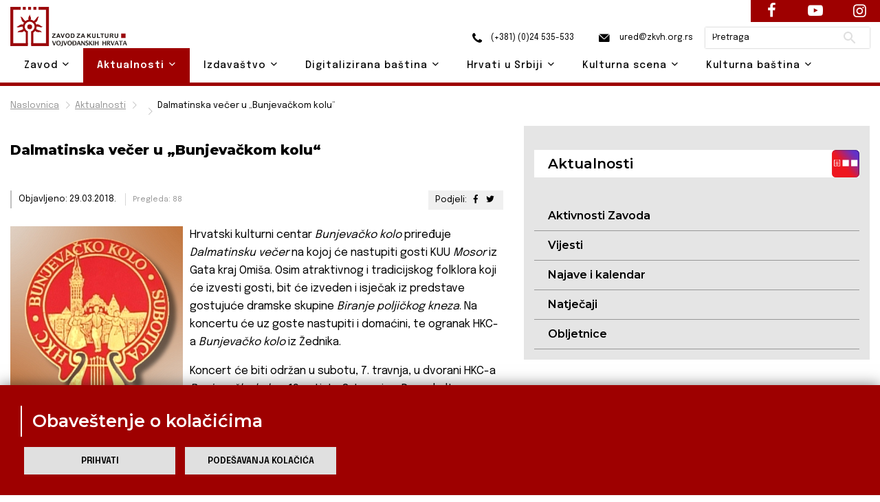

--- FILE ---
content_type: text/html; charset=UTF-8
request_url: https://zkvh.org.rs/aktualnosti-post/default/dalmatinska-vecer-u-bunjevackom-kolu
body_size: 10782
content:
<!DOCTYPE html>
<html lang="en">
    <head>

        <!-- Google tag (gtag.js) -->
        <script async src="https://www.googletagmanager.com/gtag/js?id=G-L8KRNWVJ4V"></script>
        <script>
            window.dataLayer = window.dataLayer || [];
            function gtag(){dataLayer.push(arguments);}
            gtag('js', new Date());

            gtag('config', 'G-L8KRNWVJ4V');
        </script>

        <base href="https://zkvh.org.rs/" />

        <!-- Basic Page Needs
        ================================================== -->
        <meta charset="utf-8">
                        <title>Dalmatinska večer u „Bunjevačkom kolu“ | Zavod za kulturu vojvođanskih Hrvata</title>

        <!-- Mobile Specific Metas
        ================================================== -->
        <meta http-equiv="X-UA-Compatible" content="IE=edge">
                        <meta name="description" content="Dalmatinska večer u „Bunjevačkom kolu“ | Zavod za kulturu vojvođanskih Hrvata">
        <meta name="viewport" content="width=device-width, initial-scale=1.0, maximum-scale=5.0">
        <meta name="author" content="Zavod za kulturu vojvođanskih Hrvata">
        <meta name="generator" content="Zavod za kulturu vojvođanskih Hrvata">

        <!-- og tags -->

                     <meta property="og:image" content="https://zkvh.org.rs/storage/app/media/no-image-450x300.png" />
               

        <!-- Favicon -->
        <link rel="shortcut icon" type="image/x-icon" href="https://zkvh.org.rs/themes/zkvh/assets/images/favicon.ico" />

        <link href="https://fonts.googleapis.com/css2?family=Epilogue:wght@100;200;300;400;500;600;700;800;900&display=swap" rel="stylesheet" />
        <link href="https://fonts.googleapis.com/css2?family=Montserrat:wght@100;200;300;400;500;600;700;800;900&display=swap" rel="stylesheet" />

        <!-- CSS
        ================================================== -->
        <!-- Themefisher Icon font -->
        <link rel="stylesheet" href="https://zkvh.org.rs/themes/zkvh/assets/plugins/themefisher-font/style.css">
        <!-- bootstrap.min css -->
        <link rel="stylesheet" href="https://zkvh.org.rs/themes/zkvh/assets/plugins/bootstrap/bootstrap.min.css">
        <!-- Lightbox.min css -->
                <!-- animation css -->
        <link rel="stylesheet" href="https://zkvh.org.rs/themes/zkvh/assets/plugins/animate/animate.css">
        <!-- Slick Carousel -->
        <link rel="stylesheet" href="https://zkvh.org.rs/themes/zkvh/assets/plugins/slick/slick.css">
        <!-- Main Stylesheet -->
        <link rel="stylesheet" href="https://zkvh.org.rs/themes/zkvh/assets/css/style.css">
        <link href="https://zkvh.org.rs/combine/c57111b0217e37cb7bfdf9a6ec4bfce9-1654773066" rel="stylesheet" />
        <!-- OSM Stylesheet -->
        <link rel="stylesheet" href="https://zkvh.org.rs/themes/zkvh/assets/css/osm/leaflet.css">
        <!-- OSM JavaScript -->
     
                <script src="https://zkvh.org.rs/themes/zkvh/assets/js/osm/leaflet.js"></script>

    </head>

        <body id="body">
    
        <!--
        Start Preloader
        ==================================== -->
        <div id="preloader">
            <div class='preloader'>
                <span></span>
                <span></span>
                <span></span>
                <span></span>
                <span></span>
                <span></span>
            </div>
        </div>
        <!--
        End Preloader
        ==================================== -->
    
        <!--
Fixed Navigation
==================================== -->
<header class="navigation fixed-top" id="header">
        <div class="container position-relative">        
        <a class="navbar-brand logo" href="https://zkvh.org.rs">
            <img loading="lazy" class="logo-default" src="https://zkvh.org.rs/storage/app/media/ZKVH-logo.svg" alt="Zavod za kulturu vojvođanskih Hrvata" />
                    </a>

        <div class="head">
            <a href="tel:+38124535533"><i class="zkvh-icons icon-phone"></i> (+381) (0)24 535-533</a>
            <a href="mailto:ured@zkvh.org.rs"><i class="zkvh-icons icon-mail"></i> ured@zkvh.org.rs</a>

            <div class="search-box">
                <form action="https://zkvh.org.rs/trazilica?q=" method="get">
                    <div class="ss-search-form">
                        <div class="ss-search-form__input">
                            <input name="q" type="text" placeholder="Pretraga" value="" autocomplete="off"  >
                            <button class="ss-search-form__submit" type="submit">Pretraži</button>
                        </div>
                                            </div>
                </form>
            </div>
        </div>
        
        <nav class="navbar navbar-expand-lg navbar-light px-0">
            
            <div class="navbar-collapse" id="navigation">
                <a href="#menu" class="mmenu-btn"><span></span></a>
                <ul class="navbar-nav text-center"><!-- ml-auto -->
    <li class="nav-item dropdown 
    " id='zavod'>
        <a class="nav-link dropdown-toggle" href="https://zkvh.org.rs/zavod" id="navbarDropdown02">
            Zavod <i class="tf-ion-chevron-down"></i>
        </a>
        <ul class="dropdown-menu" aria-labelledby="navbarDropdown02">
            <li><a class="dropdown-item " href="https://zkvh.org.rs/o-zavodu">O Zavodu</a></li>
            <li><a class="dropdown-item " href="https://zkvh.org.rs/uposlenici">Uposlenici</a></li>
            <li><a class="dropdown-item " href="https://zkvh.org.rs/upravni-odbor">Upravni odbor</a></li>
            <li><a class="dropdown-item " href="https://zkvh.org.rs/nadzorni-odbor">Nadzorni odbor</a></li>
            <li class="dropdown dropdown-submenu dropright">
                <a class="dropdown-item dropdown-toggle" href="#" id="dropdown0201" role="button" data-toggle="dropdown" aria-haspopup="true" aria-expanded="false">
                    Dokumenti 
                    <i class="tf-ion-chevron-down"></i>
                </a>
                <ul class="dropdown-menu" aria-labelledby="dropdown0201">
                    <li><a class="dropdown-item " href="storage/app/media/zavod/odluka-o-osnivanju.pdf" target="_blank">Odluka o osnivanju</a></li>
                    <li><a class="dropdown-item " href="storage/app/media/zavod/Statut ZKVH 2019.pdf" target="_blank">Statut</a></li>
                    <li><a class="dropdown-item " href="https://zkvh.org.rs/planovi">Planovi</a></li>
                    <li><a class="dropdown-item " href="https://zkvh.org.rs/izvjestaji">Izvještaji</a></li>
                    <li><a class="dropdown-item " href="https://zkvh.org.rs/javne-nabavke">Javne nabavke</a></li>
                      <li><a class="dropdown-item " href="https://zkvh.org.rs/dokumenti/dalmatinska-vecer-u-bunjevackom-kolu">Dokumenti</a></li>
                </ul>
            </li>
        </ul>
    </li>

    <li class="nav-item dropdown 
    active">
        <a class="nav-link dropdown-toggle" href="https://zkvh.org.rs/aktualnosti" id="navbarDropdown02">
            Aktualnosti <i class="tf-ion-chevron-down"></i>
        </a>
        <ul class="dropdown-menu" aria-labelledby="navbarDropdown02">
            <li><a class="dropdown-item " href="https://zkvh.org.rs/aktivnosti-zavoda/1">Aktivnosti Zavoda</a></li>
            <li><a class="dropdown-item " href="https://zkvh.org.rs/vijesti/1">Vijesti</a></li>
            <li><a class="dropdown-item " href=" /najave-i-kalendar/2026">Najave i kalendar</a></li>
            <li><a class="dropdown-item " href="https://zkvh.org.rs/natjecaji">Natječaji</a></li>
            <li><a class="dropdown-item " href="https://zkvh.org.rs/obljetnice/1">Obljetnice</a></li>
        </ul>
    </li>

    <li class="nav-item dropdown
     ">
        <a class="nav-link dropdown-toggle" href="https://zkvh.org.rs/izdavastvo" id="navbarDropdown02">
            Izdavaštvo <i class="tf-ion-chevron-down"></i>
        </a>
        <ul class="dropdown-menu" aria-labelledby="navbarDropdown02">
                        <li class="dropdown dropdown-submenu dropright">
                <a class="dropdown-item dropdown-toggle" href="#" id="dropdown0201" role="button" data-toggle="dropdown" aria-haspopup="true" aria-expanded="false">
                    Časopisi 
                    <i class="tf-ion-chevron-down"></i>
                </a>
                <ul class="dropdown-menu" aria-labelledby="dropdown0201">
                    <li><a class="dropdown-item " href="godisnjak-za-znanstvena-istrazivanja">Godišnjak za znanstvena istraživanja</a></li>
                    <li><a class="dropdown-item " href="https://zkvh.org.rs/nova-rijec">Nova riječ</a></li>
                </ul>
            </li>
            <li><a class="dropdown-item " href="https://zkvh.org.rs/knjige-izdavastva">Knjige</a></li>
                        <li class="dropdown dropdown-submenu dropright">
                                <a class="dropdown-item" href="https://zkvh.org.rs/knjizevne-nagrade" id="dropdown0201">
                    Književne nagrade 
                    <i class="tf-ion-chevron-down"></i>
                </a>
                <ul class="dropdown-menu" aria-labelledby="dropdown0201">
                                                        <li><a class="dropdown-item " href= 'knjizevne-nagrade-post/knjizevne-nagrade/emerik-pavic' >Emerik Pavić</a></li>
                                        <li><a class="dropdown-item " href= 'knjizevne-nagrade-post/knjizevne-nagrade/tomo-veres' >Tomo Vereš</a></li>
                                        <li><a class="dropdown-item " href= 'knjizevne-nagrade-post/knjizevne-nagrade/antun-gustav-matos' >Antun Gustav Matoš</a></li>
                                        <li><a class="dropdown-item " href= 'knjizevne-nagrade-post/knjizevne-nagrade/iso-velikanovic' >Iso Velikanović</a></li>
                                    </ul>
            </li>
            <li><a class="dropdown-item " href="https://zkvh.org.rs/izdanja-drugih-izdavaca">Izdanja drugih izdavača</a></li>
            <li><a class="dropdown-item " href="https://zkvh.org.rs/biblioteca-croatica">Biblioteca Croatica</a></li>
        </ul>
    </li>

    <li class="nav-item dropdown 
    ">
        <a class="nav-link dropdown-toggle" href="https://zkvh.org.rs/digitalizirana-bastina" id="navbarDropdown02">
            Digitalizirana baština <i class="tf-ion-chevron-down"></i>
        </a>
        <ul class="dropdown-menu" aria-labelledby="navbarDropdown02">
            <li><a class="dropdown-item " href="https://zkvh.org.rs/knjige/1">Knjige</a></li>
            <li><a class="dropdown-item " href="https://zkvh.org.rs/periodika/1">Periodika</a></li>
            <li><a class="dropdown-item " href="https://zkvh.org.rs/notna-grada">Notna građa</a></li>
            <li><a class="dropdown-item " href="https://zkvh.org.rs/topoteka">Topoteka</a></li>
        </ul>
    </li>

    <li class="nav-item dropdown ">
        <a class="nav-link dropdown-toggle" href="https://zkvh.org.rs/hrvati-u-srbiji" id="navbarDropdown02">
            Hrvati u Srbiji <i class="tf-ion-chevron-down"></i>
        </a>
        <ul class="dropdown-menu" aria-labelledby="navbarDropdown02">
            <li class="dropdown dropdown-submenu dropright">
                <a class="dropdown-item dropdown-toggle" href="#" id="dropdown0201" role="button" data-toggle="dropdown" aria-haspopup="true" aria-expanded="false">
                    Danas 
                    <i class="tf-ion-chevron-down"></i>
                </a>
                <ul class="dropdown-menu" aria-labelledby="dropdown0201">
                    <li><a class="dropdown-item " href="https://zkvh.org.rs/statistika/1">Statistika</a></li>
                    <li><a class="dropdown-item " href="https://zkvh.org.rs/simboli/1">Simboli</a></li>
                    <li><a class="dropdown-item " href="https://zkvh.org.rs/institucije/1">Institucije</a></li>
                    <li><a class="dropdown-item " href="https://zkvh.org.rs/praznici/1">Praznici</a></li>
                </ul>
            </li>
            <li><a class="dropdown-item " href="https://zkvh.org.rs/povijest/1">  Povijest</a></li>
            <li><a class="dropdown-item " href="https://zkvh.org.rs/jezik/1">Jezik</a></li>
            <li><a class="dropdown-item " href="https://zkvh.org.rs/znamenite-osobe/1">Znamenite osobe</a></li>
            <li><a class="dropdown-item " href="https://zkvh.org.rs/jeste-li-znali/1">Jeste li znali?</a></li>
        </ul>
    </li>

    <li class="nav-item dropdown ">
        <a class="nav-link dropdown-toggle" href="https://zkvh.org.rs/kulturna-scena" id="navbarDropdown02">
            Kulturna scena <i class="tf-ion-chevron-down"></i>
        </a>
        <ul class="dropdown-menu" aria-labelledby="navbarDropdown02">
                        <li class="dropdown dropdown-submenu dropleft">
                <a class="dropdown-item dropdown-toggle" href="#" id="dropdown0201" role="button" data-toggle="dropdown" aria-haspopup="true" aria-expanded="false">
                    Udruge kulture 
                    <i class="tf-ion-chevron-down"></i>
                </a>
                <ul class="dropdown-menu" aria-labelledby="dropdown0201">
                    <li><a class="dropdown-item " href="https://zkvh.org.rs/backa/1">Bačka</a></li>
                    <li><a class="dropdown-item " href="https://zkvh.org.rs/srijem/1">Srijem</a></li>
                    <li><a class="dropdown-item " href="https://zkvh.org.rs/banat/1">Banat</a></li>
                    <li><a class="dropdown-item " href="https://zkvh.org.rs/beograd-i-ostatak-srbije/1">Beograd i ostatak Srbije</a></li>
                    <li><a class="dropdown-item " href="https://zkvh.org.rs/lista-svih-udruga">Lista svih udruga</a></li>
                </ul>
            </li>
            <li class="dropdown dropdown-submenu dropleft">
                <a class="dropdown-item dropdown-toggle" href="#" id="dropdown0201" role="button" data-toggle="dropdown" aria-haspopup="true" aria-expanded="false">
                    Manifestacije 
                    <i class="tf-ion-chevron-down"></i>
                </a>
                <ul class="dropdown-menu" aria-labelledby="dropdown0201">
                    <li><a class="dropdown-item " href="https://zkvh.org.rs/knjizevne-manifestacije/1">Književne manifestacije</a></li>
                    <li><a class="dropdown-item " href="https://zkvh.org.rs/likovne-manifestacije/1">Likovne manifestacije</a></li>
                    <li><a class="dropdown-item " href="https://zkvh.org.rs/glazbene-manifestacije/1">Glazbene manifestacije</a></li>
                    <li><a class="dropdown-item " href="https://zkvh.org.rs/kazalisne-manifestacije">Kazališne manifestacije</a></li>
                    <li><a class="dropdown-item " href="https://zkvh.org.rs/filmske-manifestacije/1">Filmske manifestacije</a></li>
                    <li><a class="dropdown-item " href="https://zkvh.org.rs/folklorne-manifestacije/1">Folklorne manifestacije</a></li>
                    <li><a class="dropdown-item " href="https://zkvh.org.rs/gastronomske-manifestacije/1">Gastronomske manifestacije</a></li>
                    <li><a class="dropdown-item " href="https://zkvh.org.rs/vjersko-kulturne-manifestacije/1">Vjersko - kulturne manifestacije</a></li>
                    <li><a class="dropdown-item " href="https://zkvh.org.rs/ostale-manifestacije/1">Ostale manifestacije</a></li>
                    <li><a class="dropdown-item " href="https://zkvh.org.rs/lista-svih-manifestacija">Lista svih manifestacija</a></li>
                </ul>
            </li>
            <li><a class="dropdown-item " href="kulturna-mapa">Kulturna mapa</a></li>
        </ul>
    </li>

    <li class="nav-item dropdown ">
        <a class="nav-link dropdown-toggle" href="https://zkvh.org.rs/kulturna-bastina" id="navbarDropdown02">
            Kulturna baština <i class="tf-ion-chevron-down"></i>
        </a>
        <ul class="dropdown-menu drop-right0" aria-labelledby="navbarDropdown02">
            <li class="dropdown dropdown-submenu dropleft">
                <a class="dropdown-item dropdown-toggle" href="#" id="dropdown0201" role="button" data-toggle="dropdown" aria-haspopup="true" aria-expanded="false">
                    Tradicijska kultura 
                    <i class="tf-ion-chevron-down"></i>
                </a>
                <ul class="dropdown-menu" aria-labelledby="dropdown0201">
                                        <li class="dropdown dropdown-submenu dropleft">
                        <a class="dropdown-item dropdown-toggle" href="#" id="dropdown0201" role="button" data-toggle="dropdown" aria-haspopup="true" aria-expanded="false">
                            Narodna nošnja
                            <i class="tf-ion-chevron-down"></i>
                        </a>
                        <ul class="dropdown-menu" aria-labelledby="dropdown0201">
                            <li><a class="dropdown-item " href="https://zkvh.org.rs/bunjevacka-narodna-nosnja/1">Bunjevačka</a></li>
                            <li><a class="dropdown-item " href="https://zkvh.org.rs/sokacka-narodna-nosnja/1">Šokačka</a></li>
                            <li><a class="dropdown-item " href="https://zkvh.org.rs/srijemska-narodna-nosnja/1">Srijemska</a></li>
                            <li><a class="dropdown-item " href="https://zkvh.org.rs/banatska-narodna-nosnja/1">Banatska</a></li>
                        </ul>
                    </li>
                                        <li class="dropdown dropdown-submenu dropleft">
                        <a class="dropdown-item dropdown-toggle" href="kuhinja" id="dropdown0201" role="button" data-toggle="dropdown" aria-haspopup="true" aria-expanded="false">
                            Kuhinja
                            <i class="tf-ion-chevron-down"></i>
                        </a>
                        <ul class="dropdown-menu" aria-labelledby="dropdown0201">
                            <li><a class="dropdown-item " href="https://zkvh.org.rs/bunjevacka-kuhinja/1">Bunjevačka</a></li>
                            <li><a class="dropdown-item " href="https://zkvh.org.rs/sokacka-kuhinja/1">Šokačka</a></li>
                            <li><a class="dropdown-item " href="https://zkvh.org.rs/srijemska-kuhinja/1">Srijemska</a></li>
                            <li><a class="dropdown-item " href="https://zkvh.org.rs/banatska-kuhinja/1">Banatska</a></li>
                        </ul>
                    </li>
                                        <li class="dropdown dropdown-submenu dropleft">
                        <a class="dropdown-item dropdown-toggle" href="narodni-obicaji" id="dropdown0201" role="button" data-toggle="dropdown" aria-haspopup="true" aria-expanded="false">
                            Narodni običaji
                            <i class="tf-ion-chevron-down"></i>
                        </a>
                        <ul class="dropdown-menu" aria-labelledby="dropdown0201">
                            <li><a class="dropdown-item " href="https://zkvh.org.rs/bunjevacki-narodni-obicaji/1">Bunjevački</a></li>
                            <li><a class="dropdown-item " href="https://zkvh.org.rs/sokacki-narodni-obicaji/1">Šokački</a></li>
                            <li><a class="dropdown-item " href="https://zkvh.org.rs/srijemski-narodni-obicaji/1">Srijemski</a></li>
                            <li><a class="dropdown-item " href="https://zkvh.org.rs/banatski-narodni-obicaji/1">Banatski</a></li>
                        </ul>
                    </li>
                                        <li class="dropdown dropdown-submenu dropleft">
                        <a class="dropdown-item dropdown-toggle" href="stari-zanati" id="dropdown0201" role="button" data-toggle="dropdown" aria-haspopup="true" aria-expanded="false">
                            Stari zanati
                            <i class="tf-ion-chevron-down"></i>
                        </a>
                        <ul class="dropdown-menu" aria-labelledby="dropdown0201">
                            <li><a class="dropdown-item " href="https://zkvh.org.rs/bunjevacki-stari-zanati/1">Bunjevački</a></li>
                            <li><a class="dropdown-item " href="https://zkvh.org.rs/sokacki-stari-zanati/1">Šokački</a></li>
                            <li><a class="dropdown-item " href="https://zkvh.org.rs/srijemski-stari-zanati/1">Srijemski</a></li>
                            <li><a class="dropdown-item " href="https://zkvh.org.rs/banatski-stari-zanati/1">Banatski</a></li>
                        </ul>
                    </li>
                </ul>
            </li>
            <li class="dropdown dropdown-submenu dropleft">
                <a class="dropdown-item dropdown-toggle" href="#" id="dropdown0201" role="button" data-toggle="dropdown" aria-haspopup="true" aria-expanded="false">
                    Nematerijalna kulturna baština 
                    <i class="tf-ion-chevron-down"></i>
                </a>
                <ul class="dropdown-menu" aria-labelledby="dropdown0201">
                    <li class="dropdown dropdown-submenu dropleft">
                        <a class="dropdown-item dropdown-toggle" href="crkve" id="dropdown0201" role="button" data-toggle="dropdown" aria-haspopup="true" aria-expanded="false">
                            Nematerijalna kulturna baština Hrvata u Srbiji 
                            <i class="tf-ion-chevron-down"></i>
                        </a>
                        <ul class="dropdown-menu" aria-labelledby="dropdown0201">
                            <li><a class="dropdown-item " href="https://zkvh.org.rs/o-projektu">O projektu NKB Hrvata u Srbiji – Živa baština</a></li>
                            <li><a class="dropdown-item " href="https://zkvh.org.rs/katalog-nkb-hrvata-u-srbiji/1">Katalog NKB Hrvata u Srbiji – Živa baština</a></li>
                        </ul>
                    </li>
                    <li><a class="dropdown-item" href="http://www.nkns.rs/cyr/elementi-nkns" target="_blank">Nematerijalna kulturna baština Republike Srbije</a></li>
                    <li><a class="dropdown-item" href=" https://min-kulture.gov.hr/izdvojeno/kulturna-bastina/vrste-kulturne-bastine/nematerijalna-kulturna-bastina/371" target="_blank">Nematerijalna kulturna baština Republike Hrvatske</a></li>
                </ul>
            </li>
                        <li class="dropdown dropdown-submenu dropleft">
                <a class="dropdown-item dropdown-toggle" href="#" id="dropdown0201" role="button" data-toggle="dropdown" aria-haspopup="true" aria-expanded="false">
                    Materijalna kulturna baština 
                    <i class="tf-ion-chevron-down"></i>
                </a>
                <ul class="dropdown-menu" aria-labelledby="dropdown0201">
                                        <li class="dropdown dropdown-submenu dropleft">
                        <a class="dropdown-item dropdown-toggle" href="crkve" id="dropdown0201" role="button" data-toggle="dropdown" aria-haspopup="true" aria-expanded="false">
                           Sakralni objekti
                            <i class="tf-ion-chevron-down"></i>
                        </a>
                        <ul class="dropdown-menu" aria-labelledby="dropdown0201">
                            <li><a class="dropdown-item " href="https://zkvh.org.rs/sakralni-objekti-backa/1">Bačka</a></li>
                            <li><a class="dropdown-item " href="https://zkvh.org.rs/sakralni-objekti-srijem">Srijem</a></li>
                            <li><a class="dropdown-item " href="https://zkvh.org.rs/sakralni-objekti-banat">Banat</a></li>
                            <li><a class="dropdown-item " href="https://zkvh.org.rs/sakralni-objekti-beograd-i-ostatak-srbije">Beograd i ostatak Srbije</a></li>
                            <li><a class="dropdown-item " href="https://zkvh.org.rs/lista-svih-sakralnih-objekata">Lista svih sakralnih objekata</a></li>
                        </ul>
                    </li>
                    <li><a class="dropdown-item " href="https://zkvh.org.rs/etno-kuce">Etno kuće</a></li>
                </ul>
            </li>
        </ul>
    </li>
                        </ul>                <nav id="menu"><ul class="navbar-nav text-center"><!-- ml-auto -->
    <li class="nav-item dropdown 
    " id='zavod'>
        <a class="nav-link dropdown-toggle" href="https://zkvh.org.rs/zavod" id="navbarDropdown02">
            Zavod <i class="tf-ion-chevron-down"></i>
        </a>
        <ul class="dropdown-menu" aria-labelledby="navbarDropdown02">
            <li><a class="dropdown-item " href="https://zkvh.org.rs/o-zavodu">O Zavodu</a></li>
            <li><a class="dropdown-item " href="https://zkvh.org.rs/uposlenici">Uposlenici</a></li>
            <li><a class="dropdown-item " href="https://zkvh.org.rs/upravni-odbor">Upravni odbor</a></li>
            <li><a class="dropdown-item " href="https://zkvh.org.rs/nadzorni-odbor">Nadzorni odbor</a></li>
            <li class="dropdown dropdown-submenu dropright">
                <a class="dropdown-item dropdown-toggle" href="#" id="dropdown0201" role="button" data-toggle="dropdown" aria-haspopup="true" aria-expanded="false">
                    Dokumenti 
                    <i class="tf-ion-chevron-down"></i>
                </a>
                <ul class="dropdown-menu" aria-labelledby="dropdown0201">
                    <li><a class="dropdown-item " href="storage/app/media/zavod/odluka-o-osnivanju.pdf" target="_blank">Odluka o osnivanju</a></li>
                    <li><a class="dropdown-item " href="storage/app/media/zavod/Statut ZKVH 2019.pdf" target="_blank">Statut</a></li>
                    <li><a class="dropdown-item " href="https://zkvh.org.rs/planovi">Planovi</a></li>
                    <li><a class="dropdown-item " href="https://zkvh.org.rs/izvjestaji">Izvještaji</a></li>
                    <li><a class="dropdown-item " href="https://zkvh.org.rs/javne-nabavke">Javne nabavke</a></li>
                      <li><a class="dropdown-item " href="https://zkvh.org.rs/dokumenti/dalmatinska-vecer-u-bunjevackom-kolu">Dokumenti</a></li>
                </ul>
            </li>
        </ul>
    </li>

    <li class="nav-item dropdown 
    active">
        <a class="nav-link dropdown-toggle" href="https://zkvh.org.rs/aktualnosti" id="navbarDropdown02">
            Aktualnosti <i class="tf-ion-chevron-down"></i>
        </a>
        <ul class="dropdown-menu" aria-labelledby="navbarDropdown02">
            <li><a class="dropdown-item " href="https://zkvh.org.rs/aktivnosti-zavoda/1">Aktivnosti Zavoda</a></li>
            <li><a class="dropdown-item " href="https://zkvh.org.rs/vijesti/1">Vijesti</a></li>
            <li><a class="dropdown-item " href=" /najave-i-kalendar/2026">Najave i kalendar</a></li>
            <li><a class="dropdown-item " href="https://zkvh.org.rs/natjecaji">Natječaji</a></li>
            <li><a class="dropdown-item " href="https://zkvh.org.rs/obljetnice/1">Obljetnice</a></li>
        </ul>
    </li>

    <li class="nav-item dropdown
     ">
        <a class="nav-link dropdown-toggle" href="https://zkvh.org.rs/izdavastvo" id="navbarDropdown02">
            Izdavaštvo <i class="tf-ion-chevron-down"></i>
        </a>
        <ul class="dropdown-menu" aria-labelledby="navbarDropdown02">
                        <li class="dropdown dropdown-submenu dropright">
                <a class="dropdown-item dropdown-toggle" href="#" id="dropdown0201" role="button" data-toggle="dropdown" aria-haspopup="true" aria-expanded="false">
                    Časopisi 
                    <i class="tf-ion-chevron-down"></i>
                </a>
                <ul class="dropdown-menu" aria-labelledby="dropdown0201">
                    <li><a class="dropdown-item " href="godisnjak-za-znanstvena-istrazivanja">Godišnjak za znanstvena istraživanja</a></li>
                    <li><a class="dropdown-item " href="https://zkvh.org.rs/nova-rijec">Nova riječ</a></li>
                </ul>
            </li>
            <li><a class="dropdown-item " href="https://zkvh.org.rs/knjige-izdavastva">Knjige</a></li>
                        <li class="dropdown dropdown-submenu dropright">
                                <a class="dropdown-item" href="https://zkvh.org.rs/knjizevne-nagrade" id="dropdown0201">
                    Književne nagrade 
                    <i class="tf-ion-chevron-down"></i>
                </a>
                <ul class="dropdown-menu" aria-labelledby="dropdown0201">
                                                        <li><a class="dropdown-item " href= 'knjizevne-nagrade-post/knjizevne-nagrade/emerik-pavic' >Emerik Pavić</a></li>
                                        <li><a class="dropdown-item " href= 'knjizevne-nagrade-post/knjizevne-nagrade/tomo-veres' >Tomo Vereš</a></li>
                                        <li><a class="dropdown-item " href= 'knjizevne-nagrade-post/knjizevne-nagrade/antun-gustav-matos' >Antun Gustav Matoš</a></li>
                                        <li><a class="dropdown-item " href= 'knjizevne-nagrade-post/knjizevne-nagrade/iso-velikanovic' >Iso Velikanović</a></li>
                                    </ul>
            </li>
            <li><a class="dropdown-item " href="https://zkvh.org.rs/izdanja-drugih-izdavaca">Izdanja drugih izdavača</a></li>
            <li><a class="dropdown-item " href="https://zkvh.org.rs/biblioteca-croatica">Biblioteca Croatica</a></li>
        </ul>
    </li>

    <li class="nav-item dropdown 
    ">
        <a class="nav-link dropdown-toggle" href="https://zkvh.org.rs/digitalizirana-bastina" id="navbarDropdown02">
            Digitalizirana baština <i class="tf-ion-chevron-down"></i>
        </a>
        <ul class="dropdown-menu" aria-labelledby="navbarDropdown02">
            <li><a class="dropdown-item " href="https://zkvh.org.rs/knjige/1">Knjige</a></li>
            <li><a class="dropdown-item " href="https://zkvh.org.rs/periodika/1">Periodika</a></li>
            <li><a class="dropdown-item " href="https://zkvh.org.rs/notna-grada">Notna građa</a></li>
            <li><a class="dropdown-item " href="https://zkvh.org.rs/topoteka">Topoteka</a></li>
        </ul>
    </li>

    <li class="nav-item dropdown ">
        <a class="nav-link dropdown-toggle" href="https://zkvh.org.rs/hrvati-u-srbiji" id="navbarDropdown02">
            Hrvati u Srbiji <i class="tf-ion-chevron-down"></i>
        </a>
        <ul class="dropdown-menu" aria-labelledby="navbarDropdown02">
            <li class="dropdown dropdown-submenu dropright">
                <a class="dropdown-item dropdown-toggle" href="#" id="dropdown0201" role="button" data-toggle="dropdown" aria-haspopup="true" aria-expanded="false">
                    Danas 
                    <i class="tf-ion-chevron-down"></i>
                </a>
                <ul class="dropdown-menu" aria-labelledby="dropdown0201">
                    <li><a class="dropdown-item " href="https://zkvh.org.rs/statistika/1">Statistika</a></li>
                    <li><a class="dropdown-item " href="https://zkvh.org.rs/simboli/1">Simboli</a></li>
                    <li><a class="dropdown-item " href="https://zkvh.org.rs/institucije/1">Institucije</a></li>
                    <li><a class="dropdown-item " href="https://zkvh.org.rs/praznici/1">Praznici</a></li>
                </ul>
            </li>
            <li><a class="dropdown-item " href="https://zkvh.org.rs/povijest/1">  Povijest</a></li>
            <li><a class="dropdown-item " href="https://zkvh.org.rs/jezik/1">Jezik</a></li>
            <li><a class="dropdown-item " href="https://zkvh.org.rs/znamenite-osobe/1">Znamenite osobe</a></li>
            <li><a class="dropdown-item " href="https://zkvh.org.rs/jeste-li-znali/1">Jeste li znali?</a></li>
        </ul>
    </li>

    <li class="nav-item dropdown ">
        <a class="nav-link dropdown-toggle" href="https://zkvh.org.rs/kulturna-scena" id="navbarDropdown02">
            Kulturna scena <i class="tf-ion-chevron-down"></i>
        </a>
        <ul class="dropdown-menu" aria-labelledby="navbarDropdown02">
                        <li class="dropdown dropdown-submenu dropleft">
                <a class="dropdown-item dropdown-toggle" href="#" id="dropdown0201" role="button" data-toggle="dropdown" aria-haspopup="true" aria-expanded="false">
                    Udruge kulture 
                    <i class="tf-ion-chevron-down"></i>
                </a>
                <ul class="dropdown-menu" aria-labelledby="dropdown0201">
                    <li><a class="dropdown-item " href="https://zkvh.org.rs/backa/1">Bačka</a></li>
                    <li><a class="dropdown-item " href="https://zkvh.org.rs/srijem/1">Srijem</a></li>
                    <li><a class="dropdown-item " href="https://zkvh.org.rs/banat/1">Banat</a></li>
                    <li><a class="dropdown-item " href="https://zkvh.org.rs/beograd-i-ostatak-srbije/1">Beograd i ostatak Srbije</a></li>
                    <li><a class="dropdown-item " href="https://zkvh.org.rs/lista-svih-udruga">Lista svih udruga</a></li>
                </ul>
            </li>
            <li class="dropdown dropdown-submenu dropleft">
                <a class="dropdown-item dropdown-toggle" href="#" id="dropdown0201" role="button" data-toggle="dropdown" aria-haspopup="true" aria-expanded="false">
                    Manifestacije 
                    <i class="tf-ion-chevron-down"></i>
                </a>
                <ul class="dropdown-menu" aria-labelledby="dropdown0201">
                    <li><a class="dropdown-item " href="https://zkvh.org.rs/knjizevne-manifestacije/1">Književne manifestacije</a></li>
                    <li><a class="dropdown-item " href="https://zkvh.org.rs/likovne-manifestacije/1">Likovne manifestacije</a></li>
                    <li><a class="dropdown-item " href="https://zkvh.org.rs/glazbene-manifestacije/1">Glazbene manifestacije</a></li>
                    <li><a class="dropdown-item " href="https://zkvh.org.rs/kazalisne-manifestacije">Kazališne manifestacije</a></li>
                    <li><a class="dropdown-item " href="https://zkvh.org.rs/filmske-manifestacije/1">Filmske manifestacije</a></li>
                    <li><a class="dropdown-item " href="https://zkvh.org.rs/folklorne-manifestacije/1">Folklorne manifestacije</a></li>
                    <li><a class="dropdown-item " href="https://zkvh.org.rs/gastronomske-manifestacije/1">Gastronomske manifestacije</a></li>
                    <li><a class="dropdown-item " href="https://zkvh.org.rs/vjersko-kulturne-manifestacije/1">Vjersko - kulturne manifestacije</a></li>
                    <li><a class="dropdown-item " href="https://zkvh.org.rs/ostale-manifestacije/1">Ostale manifestacije</a></li>
                    <li><a class="dropdown-item " href="https://zkvh.org.rs/lista-svih-manifestacija">Lista svih manifestacija</a></li>
                </ul>
            </li>
            <li><a class="dropdown-item " href="kulturna-mapa">Kulturna mapa</a></li>
        </ul>
    </li>

    <li class="nav-item dropdown ">
        <a class="nav-link dropdown-toggle" href="https://zkvh.org.rs/kulturna-bastina" id="navbarDropdown02">
            Kulturna baština <i class="tf-ion-chevron-down"></i>
        </a>
        <ul class="dropdown-menu drop-right0" aria-labelledby="navbarDropdown02">
            <li class="dropdown dropdown-submenu dropleft">
                <a class="dropdown-item dropdown-toggle" href="#" id="dropdown0201" role="button" data-toggle="dropdown" aria-haspopup="true" aria-expanded="false">
                    Tradicijska kultura 
                    <i class="tf-ion-chevron-down"></i>
                </a>
                <ul class="dropdown-menu" aria-labelledby="dropdown0201">
                                        <li class="dropdown dropdown-submenu dropleft">
                        <a class="dropdown-item dropdown-toggle" href="#" id="dropdown0201" role="button" data-toggle="dropdown" aria-haspopup="true" aria-expanded="false">
                            Narodna nošnja
                            <i class="tf-ion-chevron-down"></i>
                        </a>
                        <ul class="dropdown-menu" aria-labelledby="dropdown0201">
                            <li><a class="dropdown-item " href="https://zkvh.org.rs/bunjevacka-narodna-nosnja/1">Bunjevačka</a></li>
                            <li><a class="dropdown-item " href="https://zkvh.org.rs/sokacka-narodna-nosnja/1">Šokačka</a></li>
                            <li><a class="dropdown-item " href="https://zkvh.org.rs/srijemska-narodna-nosnja/1">Srijemska</a></li>
                            <li><a class="dropdown-item " href="https://zkvh.org.rs/banatska-narodna-nosnja/1">Banatska</a></li>
                        </ul>
                    </li>
                                        <li class="dropdown dropdown-submenu dropleft">
                        <a class="dropdown-item dropdown-toggle" href="kuhinja" id="dropdown0201" role="button" data-toggle="dropdown" aria-haspopup="true" aria-expanded="false">
                            Kuhinja
                            <i class="tf-ion-chevron-down"></i>
                        </a>
                        <ul class="dropdown-menu" aria-labelledby="dropdown0201">
                            <li><a class="dropdown-item " href="https://zkvh.org.rs/bunjevacka-kuhinja/1">Bunjevačka</a></li>
                            <li><a class="dropdown-item " href="https://zkvh.org.rs/sokacka-kuhinja/1">Šokačka</a></li>
                            <li><a class="dropdown-item " href="https://zkvh.org.rs/srijemska-kuhinja/1">Srijemska</a></li>
                            <li><a class="dropdown-item " href="https://zkvh.org.rs/banatska-kuhinja/1">Banatska</a></li>
                        </ul>
                    </li>
                                        <li class="dropdown dropdown-submenu dropleft">
                        <a class="dropdown-item dropdown-toggle" href="narodni-obicaji" id="dropdown0201" role="button" data-toggle="dropdown" aria-haspopup="true" aria-expanded="false">
                            Narodni običaji
                            <i class="tf-ion-chevron-down"></i>
                        </a>
                        <ul class="dropdown-menu" aria-labelledby="dropdown0201">
                            <li><a class="dropdown-item " href="https://zkvh.org.rs/bunjevacki-narodni-obicaji/1">Bunjevački</a></li>
                            <li><a class="dropdown-item " href="https://zkvh.org.rs/sokacki-narodni-obicaji/1">Šokački</a></li>
                            <li><a class="dropdown-item " href="https://zkvh.org.rs/srijemski-narodni-obicaji/1">Srijemski</a></li>
                            <li><a class="dropdown-item " href="https://zkvh.org.rs/banatski-narodni-obicaji/1">Banatski</a></li>
                        </ul>
                    </li>
                                        <li class="dropdown dropdown-submenu dropleft">
                        <a class="dropdown-item dropdown-toggle" href="stari-zanati" id="dropdown0201" role="button" data-toggle="dropdown" aria-haspopup="true" aria-expanded="false">
                            Stari zanati
                            <i class="tf-ion-chevron-down"></i>
                        </a>
                        <ul class="dropdown-menu" aria-labelledby="dropdown0201">
                            <li><a class="dropdown-item " href="https://zkvh.org.rs/bunjevacki-stari-zanati/1">Bunjevački</a></li>
                            <li><a class="dropdown-item " href="https://zkvh.org.rs/sokacki-stari-zanati/1">Šokački</a></li>
                            <li><a class="dropdown-item " href="https://zkvh.org.rs/srijemski-stari-zanati/1">Srijemski</a></li>
                            <li><a class="dropdown-item " href="https://zkvh.org.rs/banatski-stari-zanati/1">Banatski</a></li>
                        </ul>
                    </li>
                </ul>
            </li>
            <li class="dropdown dropdown-submenu dropleft">
                <a class="dropdown-item dropdown-toggle" href="#" id="dropdown0201" role="button" data-toggle="dropdown" aria-haspopup="true" aria-expanded="false">
                    Nematerijalna kulturna baština 
                    <i class="tf-ion-chevron-down"></i>
                </a>
                <ul class="dropdown-menu" aria-labelledby="dropdown0201">
                    <li class="dropdown dropdown-submenu dropleft">
                        <a class="dropdown-item dropdown-toggle" href="crkve" id="dropdown0201" role="button" data-toggle="dropdown" aria-haspopup="true" aria-expanded="false">
                            Nematerijalna kulturna baština Hrvata u Srbiji 
                            <i class="tf-ion-chevron-down"></i>
                        </a>
                        <ul class="dropdown-menu" aria-labelledby="dropdown0201">
                            <li><a class="dropdown-item " href="https://zkvh.org.rs/o-projektu">O projektu NKB Hrvata u Srbiji – Živa baština</a></li>
                            <li><a class="dropdown-item " href="https://zkvh.org.rs/katalog-nkb-hrvata-u-srbiji/1">Katalog NKB Hrvata u Srbiji – Živa baština</a></li>
                        </ul>
                    </li>
                    <li><a class="dropdown-item" href="http://www.nkns.rs/cyr/elementi-nkns" target="_blank">Nematerijalna kulturna baština Republike Srbije</a></li>
                    <li><a class="dropdown-item" href=" https://min-kulture.gov.hr/izdvojeno/kulturna-bastina/vrste-kulturne-bastine/nematerijalna-kulturna-bastina/371" target="_blank">Nematerijalna kulturna baština Republike Hrvatske</a></li>
                </ul>
            </li>
                        <li class="dropdown dropdown-submenu dropleft">
                <a class="dropdown-item dropdown-toggle" href="#" id="dropdown0201" role="button" data-toggle="dropdown" aria-haspopup="true" aria-expanded="false">
                    Materijalna kulturna baština 
                    <i class="tf-ion-chevron-down"></i>
                </a>
                <ul class="dropdown-menu" aria-labelledby="dropdown0201">
                                        <li class="dropdown dropdown-submenu dropleft">
                        <a class="dropdown-item dropdown-toggle" href="crkve" id="dropdown0201" role="button" data-toggle="dropdown" aria-haspopup="true" aria-expanded="false">
                           Sakralni objekti
                            <i class="tf-ion-chevron-down"></i>
                        </a>
                        <ul class="dropdown-menu" aria-labelledby="dropdown0201">
                            <li><a class="dropdown-item " href="https://zkvh.org.rs/sakralni-objekti-backa/1">Bačka</a></li>
                            <li><a class="dropdown-item " href="https://zkvh.org.rs/sakralni-objekti-srijem">Srijem</a></li>
                            <li><a class="dropdown-item " href="https://zkvh.org.rs/sakralni-objekti-banat">Banat</a></li>
                            <li><a class="dropdown-item " href="https://zkvh.org.rs/sakralni-objekti-beograd-i-ostatak-srbije">Beograd i ostatak Srbije</a></li>
                            <li><a class="dropdown-item " href="https://zkvh.org.rs/lista-svih-sakralnih-objekata">Lista svih sakralnih objekata</a></li>
                        </ul>
                    </li>
                    <li><a class="dropdown-item " href="https://zkvh.org.rs/etno-kuce">Etno kuće</a></li>
                </ul>
            </li>
        </ul>
    </li>
                        </ul></nav>
            </div>
        </nav>
        
    </div>
    
    <div class="zr-socialmedia-links social-media">        
			<a 		
				rel="nofollow" 
		
				target="_blank" 
		
		title="facebook"
		href="https://www.facebook.com/Zavod-za-kulturu-vojvo%C4%91anskih-Hrvata-494202430631161/"
		class="facebook" > 
        <i class="zkvh-icons icon-facebook"></i>       
		</a>        	
			<a 		
		
				target="_blank" 
		
		title="youtube"
		href="https://www.youtube.com/channel/UCU6iXCNXCnYXuv5FPok1_dw"
		class="youtube" > 
        <i class="zkvh-icons icon-youtube"></i>       
		</a>        	
			<a 		
		
				target="_blank" 
		
		title="instagram"
		href="https://www.instagram.com/zkvh_official/"
		class="instagram" > 
        <i class="zkvh-icons icon-instagram"></i>       
		</a>        	
	        
    </div>
</header>
<!--
End Fixed Navigation
==================================== -->        <div class="clear"></div>
        
        <div class="wrapper">
            <div class="page-height">
                <div class="container">
    
     <div class="breadcrumbs">
        <ul>
            <li><a href="/">Naslovnica</a></li>
            <li><a href="https://zkvh.org.rs/aktualnosti">Aktualnosti</a></li>
            <li><a href="/default/"></a></li>
            <span class="breadcrumb_currentcategory">Dalmatinska večer u „Bunjevačkom kolu“</span>
        </ul>
    </div>
  
    
    <div class="row">
        <div class="col-lg-7 col-md-12 col-sm-12 col-12 mt-20 post-page">
            
             
            
            
            

            

            

                       
            <h2>Dalmatinska večer u „Bunjevačkom kolu“</h2>
            <div class="d-block w-100 py-4 float-left">
                <div class="share float-right">
                    Podjeli:
                                                                    <a href="https://www.facebook.com/sharer/sharer.php?u=https%3A%2F%2Fzkvh.org.rs%2Faktualnosti-post%2Fdefault%2Fdalmatinska-vecer-u-bunjevackom-kolu" title="Share on Facebook" target="_blank" class="facebook"><i class="zkvh-icons icon-facebook"></i></a>
                                                                                            <a href="https://twitter.com/share?url=https%3A%2F%2Fzkvh.org.rs%2Faktualnosti-post%2Fdefault%2Fdalmatinska-vecer-u-bunjevackom-kolu&amp;text=Aktualnosti+post" title="Share on Twitter" target="_blank" class="twitter"><i class="zkvh-icons icon-twitter"></i></a>
                                                                                                                                                                                                </div>

                
                <p class="info">
                    Objavljeno: 29.03.2018.

                    <span class="review">Pregleda: 88</span>
                </p>
            </div>
            
            
                        <div class="content"><p><img src="storage/app/media/images/stories/logoi/bunjevacko-kolo-m.jpg" alt="bunjevacko kolo m" width="251" height="275" style="margin-right: 10px; margin-bottom: 10px; float: left;" />Hrvatski kulturni centar <em>Bunjevačko</em> <em>kolo</em> priređuje <em>Dalmatinsku</em> <em>večer </em>na kojoj će nastupiti gosti KUU <em>Mosor</em> iz Gata kraj Omiša. Osim atraktivnog i tradicijskog folklora koji će izvesti gosti, bit će izveden i isječak iz predstave gostujuće dramske skupine <em>Biranje poljičkog kneza</em>. Na koncertu će uz goste nastupiti i domaćini, te ogranak HKC-a <em>Bunjevačko</em> <em>kolo</em> iz Žednika.</p>
<p>Koncert će biti održan u subotu, 7. travnja, u dvorani HKC-a <em>Bunjevačko kolo</em> u 19 sati<em>, </em>te 8. travnja u Domu kulture u Žedniku s početkom u 19.30 sati.</p>
<p style="text-align: right;">Izvor: <a href="http://www.hrvatskarijec.rs/">Hrvatska riječ</a></p>
<p><em></em></p></div>


            

            

                       
          
                                    <div id="next-prev" class="prev-next-post d-table align-middle w-100">
                            <div class="prev-post w-50 d-table-cell align-middle">
                    Prethodno
                    <h2>Uskrsni koncert u subotičkoj katedrali</h2>
                    <a href="https://zkvh.org.rs/aktualnosti-post/najave-i-kalendar/uskrsni-koncert-u-subotickoj-katedrali-2" class="content-wrapper-link"></a>
                </div>
                                        <div class="next-post w-50 d-table-cell align-middle">
                    Sljedeće
                    <h2>Uskrsni koncert u franjevačkoj crkvi u Subotici</h2>
                    <a href="https://zkvh.org.rs/aktualnosti-post/najave-i-kalendar/uskrsni-koncert-u-franjevackoj-crkvi-u-subotici" class="content-wrapper-link"></a>
                </div>
                        </div>
             
        </div>
        <div class="col-lg-5 col-md-12 col-sm-12 col-12 mt-20">
            <div class="box-category-list">
                <h2>Aktualnosti <img src="https://zkvh.org.rs/storage/app/media/icons/head/aktualnosti.png" alt="Aktualnosti" /></h2>
                <ul class="category-list">
                    <li><a href="aktivnosti-zavoda"  %>Aktivnosti Zavoda</a></li>
                    <li><a href="vijesti"  >Vijesti</a></li>
                    <li><a href="najave-i-kalendar/2026"  >Najave i kalendar</a></li>
                    <li><a href="natjecaji"  >Natječaji</a></li>
                    <li><a href="obljetnice"  >Obljetnice</a></li>
                </ul>
            </div>
            
                                 
                        
                        <h3 class="mt-50 mb-2">Najave i kalendar</h3>
            <ul class="post-list">
                                    <li>
                        <a href="aktualnosti-post/default/26-festival-bunjevacki-pisama" >26. Festival bunjevački pisama</a>
                    </li>
                                    <li>
                        <a href="aktualnosti-post/default/sredisnja-proslava-duzijanca-2026" >Središnja proslava Dužijanca 2026.</a>
                    </li>
                                    <li>
                        <a href="aktualnosti-post/default/prelo-sicanja-2026" >Prelo sićanja 2026.</a>
                    </li>
                                    <li>
                        <a href="aktualnosti-post/default/xv-seminar-bunjevackog-stvaralastva-u-tavankutu" >XV. Seminar bunjevačkog stvaralaštva u Tavankutu</a>
                    </li>
                                    <li>
                        <a href="aktualnosti-post/default/sokacko-prelo-u-beregu26" >Šokačko prelo u Beregu</a>
                    </li>
                            </ul>

            <a href="  " class="btn btn-secondary">Pogledajte sve</a>
            
            <div class="calendar-list">
               <h4>Moglo bi Vas zanimati...</h4>

<ul class="post-list">
    <li>
        <div class="year">2026</div>
        <span>Najave i kalendar</span>
    </li>
                 <li >
            <div class="post-date">
                25.01.
                <span>    12:00h </span>
            </div>
            <div class="post-title ">
                Vinkovo u Petrovaradinu
            </div>
            
            <a href="aktualnosti-post/najave-i-kalendar/vinkovo-u-petrovaradinu-2026" class="content-wrapper-link post-list-active"></a>
        </li>
                 <li >
            <div class="post-date">
                31.01.
                <span>    19:00h </span>
            </div>
            <div class="post-title ">
                Šokačko prelo u Beregu
            </div>
            
            <a href="aktualnosti-post/najave-i-kalendar/sokacko-prelo-u-beregu26" class="content-wrapper-link post-list-active"></a>
        </li>
                 <li >
            <div class="post-date">
                31.01.
                <span>    20:00h </span>
            </div>
            <div class="post-title ">
                Veliko prelo u Subotici
            </div>
            
            <a href="aktualnosti-post/najave-i-kalendar/veliko-prelo-u-subotici26" class="content-wrapper-link post-list-active"></a>
        </li>
                 <li >
            <div class="post-date">
                31.01.
                <span>    20:00h </span>
            </div>
            <div class="post-title ">
                Marinbal u Lemešu
            </div>
            
            <a href="aktualnosti-post/najave-i-kalendar/marinbal-u-lemesu26" class="content-wrapper-link post-list-active"></a>
        </li>
                 <li >
            <div class="post-date">
                07.02.
                <span>    18:00h </span>
            </div>
            <div class="post-title ">
                IX. Šokačka večer u Vajskoj
            </div>
            
            <a href="aktualnosti-post/najave-i-kalendar/ix-sokacka-vecer-u-vajskoj" class="content-wrapper-link post-list-active"></a>
        </li>
    </ul>

<a href="najave-i-kalendar/2026" class="btn btn-secondary">Pogledajte sve</a>            </div>

           

        </div>
    </div>
</div>                <div class="clear"></div>
            </div>
            <footer id="footer" class="bg-one">
    <div class="top-footer">
        <div class="container">
            <div class="row justify-content-around">
                <div class="col col-lg-7 col-md-7 mb-5 mb-lg-0">
                    <h1>Zavod za kulturu vojvođanskih Hrvata</h1>
                    <p>Prva profesionalna ustanova u kulturi vojvođanskih Hrvata osnovana Odlukom Skupštine AP Vojvodine od 10. ožujka 2008. godine i Odlukom Nacionalnog vijeća hrvatske nacionalne manjine od 29. ožujka 2008. godine, radi očuvanja, unapređenja i razvoja kulture hrvatske manjinske zajednice u Vojvodini.</p>
                    <div class="zr-socialmedia-links social-media">
                    	                    	<a 
                    		                    		rel="nofollow" 
                    		                    
                    		                    		target="_blank" 
                    		                    
                    		title="facebook"
                    		href="https://www.facebook.com/Zavod-za-kulturu-vojvo%C4%91anskih-Hrvata-494202430631161/"
                    		class="facebook" > 
                            <i class="zkvh-icons icon-facebook"></i>
                        </a>
                    	                    	<a 
                    		                    
                    		                    		target="_blank" 
                    		                    
                    		title="youtube"
                    		href="https://www.youtube.com/channel/UCU6iXCNXCnYXuv5FPok1_dw"
                    		class="youtube" > 
                            <i class="zkvh-icons icon-youtube"></i>
                        </a>
                    	                    	<a 
                    		                    
                    		                    		target="_blank" 
                    		                    
                    		title="instagram"
                    		href="https://www.instagram.com/zkvh_official/"
                    		class="instagram" > 
                            <i class="zkvh-icons icon-instagram"></i>
                        </a>
                    	                    </div>
                    <div class="footer-address">
                        Laze Mamužića 22<br/>
                        Subotica 24000<br/>
                        Republika Srbija<br/>
                        <a href="mailto:ured@zkvh.org.rs">ured@zkvh.org.rs</a>
                    </div>
                    <div class="clear"></div>
                </div>

                <div class="col col-lg-5 col-md-5 mb-md-5 mb-sm-0">
                    <div class="footer-logos">
                        <a href="http://www.kultura.vojvodina.gov.rs" target="_blank"><img src="https://zkvh.org.rs/storage/app/media/footer/pokrajinsko-tajnistvo-za-kulturu.png" title="Pokrajinsko tajništvo za kulturu, javno informiranje i odnose s vjerskim zajednicama" alt="Pokrajinsko tajništvo za kulturu, javno informiranje i odnose s vjerskim zajednicama" /></a>
                        <a href="https://hnv.org.rs" target="_blank"><img src="https://zkvh.org.rs/storage/app/media/footer/hrvatsko-nacionalno-vijece.png" title="Hrvatsko nacionalno vijeće u Republici Srbiji" alt="Hrvatsko nacionalno vijeće u Republici Srbiji" /></a>
                        <a href="http://www.hrvatskarijec.rs" target="_blank"><img src="https://zkvh.org.rs/storage/app/media/footer/hrvatska-rijec.png" title="Hrvatska riječ" alt="Hrvatska riječ" /></a>
                        <a href="https://hrvatiizvanrh.gov.hr" target="_blank"><img src="https://zkvh.org.rs/storage/app/media/footer/sredisnji-drzavni-ured-za-hrvate-izvan-rh.jpg" title="Središnji državni ured za Hrvate izvan Republike Hrvatske" alt="Središnji državni ured za Hrvate izvan Republike Hrvatske" /></a>
                        <a href="http://rs.mvep.hr" target="_blank"><img src="https://zkvh.org.rs/storage/app/media/footer/veleposlanstvo-rh-u-srbiji.jpg" title="Veleposlanstvo Republike Hrvatske u Srbiji" alt="Veleposlanstvo Republike Hrvatske u Srbiji" /></a>


                        <a href="https://matis.hr" target="_blank"><img src="https://zkvh.org.rs/storage/app/media/footer/hrvatska-matica-iseljenika.jpg" title="Hrvatska matica iseljenika" alt="Hrvatska matica iseljenika" /></a>
                        <a href="http://mhti.hu" target="_blank"><img src="https://zkvh.org.rs/storage/app/media/footer/znanstveni-zavod-hrvata-u-madjarskoj.jpg" title="Znanstveni zavod Hrvata u Mađarskoj" alt="Znanstveni zavod Hrvata u Mađarskoj" /></a>
                        <a href="http://www.vmmi.org" target="_blank"><img src="https://zkvh.org.rs/storage/app/media/footer/zavod-za-kulturu-vojvodjanskih-madjara.jpg" title="Zavod za kulturu vojvođanskih Mađara" alt="Zavod za kulturu vojvođanskih Mađara" /></a>
                        <a href="http://www.slovackizavod.org.rs/sr" target="_blank"><img src="https://zkvh.org.rs/storage/app/media/footer/zavod-za-kulturu-vojvodjanskih-slovaka.png" title="Zavod za kulturu vojvođanskih Slovaka" alt="Zavod za kulturu vojvođanskih Slovaka" /></a>
                        <a href="https://zavod.rs/srb" target="_blank"><img src="https://zkvh.org.rs/storage/app/media/footer/zavod-za-kulturu-vojvodjanskih-rusina.png" title="Zavod za kulturu vojvođanskih Rusina" alt="Zavod za kulturu vojvođanskih Rusina" /></a>
                    </div>
                    <div class="clear"></div>
                </div>                
            </div>
        </div>
    </div>
    <div class="footer-middle">
        <div class="container">
            <a href="https://www.ite.gov.rs/tekst/1835/ukidanje-pecata.php" class="pecat" target="_blank"><img src="https://zkvh.org.rs/storage/app/media/ukidanje-pecata.png" alt="" /></a>

            <div class="footer-menu navigation">
                <ul class="navbar-nav text-center"><!-- ml-auto -->
    <li class="nav-item dropdown 
    " id='zavod'>
        <a class="nav-link dropdown-toggle" href="https://zkvh.org.rs/zavod" id="navbarDropdown02">
            Zavod <i class="tf-ion-chevron-down"></i>
        </a>
        <ul class="dropdown-menu" aria-labelledby="navbarDropdown02">
            <li><a class="dropdown-item " href="https://zkvh.org.rs/o-zavodu">O Zavodu</a></li>
            <li><a class="dropdown-item " href="https://zkvh.org.rs/uposlenici">Uposlenici</a></li>
            <li><a class="dropdown-item " href="https://zkvh.org.rs/upravni-odbor">Upravni odbor</a></li>
            <li><a class="dropdown-item " href="https://zkvh.org.rs/nadzorni-odbor">Nadzorni odbor</a></li>
            <li class="dropdown dropdown-submenu dropright">
                <a class="dropdown-item dropdown-toggle" href="#" id="dropdown0201" role="button" data-toggle="dropdown" aria-haspopup="true" aria-expanded="false">
                    Dokumenti 
                    <i class="tf-ion-chevron-down"></i>
                </a>
                <ul class="dropdown-menu" aria-labelledby="dropdown0201">
                    <li><a class="dropdown-item " href="storage/app/media/zavod/odluka-o-osnivanju.pdf" target="_blank">Odluka o osnivanju</a></li>
                    <li><a class="dropdown-item " href="storage/app/media/zavod/Statut ZKVH 2019.pdf" target="_blank">Statut</a></li>
                    <li><a class="dropdown-item " href="https://zkvh.org.rs/planovi">Planovi</a></li>
                    <li><a class="dropdown-item " href="https://zkvh.org.rs/izvjestaji">Izvještaji</a></li>
                    <li><a class="dropdown-item " href="https://zkvh.org.rs/javne-nabavke">Javne nabavke</a></li>
                      <li><a class="dropdown-item " href="https://zkvh.org.rs/dokumenti/dalmatinska-vecer-u-bunjevackom-kolu">Dokumenti</a></li>
                </ul>
            </li>
        </ul>
    </li>

    <li class="nav-item dropdown 
    active">
        <a class="nav-link dropdown-toggle" href="https://zkvh.org.rs/aktualnosti" id="navbarDropdown02">
            Aktualnosti <i class="tf-ion-chevron-down"></i>
        </a>
        <ul class="dropdown-menu" aria-labelledby="navbarDropdown02">
            <li><a class="dropdown-item " href="https://zkvh.org.rs/aktivnosti-zavoda/1">Aktivnosti Zavoda</a></li>
            <li><a class="dropdown-item " href="https://zkvh.org.rs/vijesti/1">Vijesti</a></li>
            <li><a class="dropdown-item " href=" /najave-i-kalendar/2026">Najave i kalendar</a></li>
            <li><a class="dropdown-item " href="https://zkvh.org.rs/natjecaji">Natječaji</a></li>
            <li><a class="dropdown-item " href="https://zkvh.org.rs/obljetnice/1">Obljetnice</a></li>
        </ul>
    </li>

    <li class="nav-item dropdown
     ">
        <a class="nav-link dropdown-toggle" href="https://zkvh.org.rs/izdavastvo" id="navbarDropdown02">
            Izdavaštvo <i class="tf-ion-chevron-down"></i>
        </a>
        <ul class="dropdown-menu" aria-labelledby="navbarDropdown02">
                        <li class="dropdown dropdown-submenu dropright">
                <a class="dropdown-item dropdown-toggle" href="#" id="dropdown0201" role="button" data-toggle="dropdown" aria-haspopup="true" aria-expanded="false">
                    Časopisi 
                    <i class="tf-ion-chevron-down"></i>
                </a>
                <ul class="dropdown-menu" aria-labelledby="dropdown0201">
                    <li><a class="dropdown-item " href="godisnjak-za-znanstvena-istrazivanja">Godišnjak za znanstvena istraživanja</a></li>
                    <li><a class="dropdown-item " href="https://zkvh.org.rs/nova-rijec">Nova riječ</a></li>
                </ul>
            </li>
            <li><a class="dropdown-item " href="https://zkvh.org.rs/knjige-izdavastva">Knjige</a></li>
                        <li class="dropdown dropdown-submenu dropright">
                                <a class="dropdown-item" href="https://zkvh.org.rs/knjizevne-nagrade" id="dropdown0201">
                    Književne nagrade 
                    <i class="tf-ion-chevron-down"></i>
                </a>
                <ul class="dropdown-menu" aria-labelledby="dropdown0201">
                                                        <li><a class="dropdown-item " href= 'knjizevne-nagrade-post/knjizevne-nagrade/emerik-pavic' >Emerik Pavić</a></li>
                                        <li><a class="dropdown-item " href= 'knjizevne-nagrade-post/knjizevne-nagrade/tomo-veres' >Tomo Vereš</a></li>
                                        <li><a class="dropdown-item " href= 'knjizevne-nagrade-post/knjizevne-nagrade/antun-gustav-matos' >Antun Gustav Matoš</a></li>
                                        <li><a class="dropdown-item " href= 'knjizevne-nagrade-post/knjizevne-nagrade/iso-velikanovic' >Iso Velikanović</a></li>
                                    </ul>
            </li>
            <li><a class="dropdown-item " href="https://zkvh.org.rs/izdanja-drugih-izdavaca">Izdanja drugih izdavača</a></li>
            <li><a class="dropdown-item " href="https://zkvh.org.rs/biblioteca-croatica">Biblioteca Croatica</a></li>
        </ul>
    </li>

    <li class="nav-item dropdown 
    ">
        <a class="nav-link dropdown-toggle" href="https://zkvh.org.rs/digitalizirana-bastina" id="navbarDropdown02">
            Digitalizirana baština <i class="tf-ion-chevron-down"></i>
        </a>
        <ul class="dropdown-menu" aria-labelledby="navbarDropdown02">
            <li><a class="dropdown-item " href="https://zkvh.org.rs/knjige/1">Knjige</a></li>
            <li><a class="dropdown-item " href="https://zkvh.org.rs/periodika/1">Periodika</a></li>
            <li><a class="dropdown-item " href="https://zkvh.org.rs/notna-grada">Notna građa</a></li>
            <li><a class="dropdown-item " href="https://zkvh.org.rs/topoteka">Topoteka</a></li>
        </ul>
    </li>

    <li class="nav-item dropdown ">
        <a class="nav-link dropdown-toggle" href="https://zkvh.org.rs/hrvati-u-srbiji" id="navbarDropdown02">
            Hrvati u Srbiji <i class="tf-ion-chevron-down"></i>
        </a>
        <ul class="dropdown-menu" aria-labelledby="navbarDropdown02">
            <li class="dropdown dropdown-submenu dropright">
                <a class="dropdown-item dropdown-toggle" href="#" id="dropdown0201" role="button" data-toggle="dropdown" aria-haspopup="true" aria-expanded="false">
                    Danas 
                    <i class="tf-ion-chevron-down"></i>
                </a>
                <ul class="dropdown-menu" aria-labelledby="dropdown0201">
                    <li><a class="dropdown-item " href="https://zkvh.org.rs/statistika/1">Statistika</a></li>
                    <li><a class="dropdown-item " href="https://zkvh.org.rs/simboli/1">Simboli</a></li>
                    <li><a class="dropdown-item " href="https://zkvh.org.rs/institucije/1">Institucije</a></li>
                    <li><a class="dropdown-item " href="https://zkvh.org.rs/praznici/1">Praznici</a></li>
                </ul>
            </li>
            <li><a class="dropdown-item " href="https://zkvh.org.rs/povijest/1">  Povijest</a></li>
            <li><a class="dropdown-item " href="https://zkvh.org.rs/jezik/1">Jezik</a></li>
            <li><a class="dropdown-item " href="https://zkvh.org.rs/znamenite-osobe/1">Znamenite osobe</a></li>
            <li><a class="dropdown-item " href="https://zkvh.org.rs/jeste-li-znali/1">Jeste li znali?</a></li>
        </ul>
    </li>

    <li class="nav-item dropdown ">
        <a class="nav-link dropdown-toggle" href="https://zkvh.org.rs/kulturna-scena" id="navbarDropdown02">
            Kulturna scena <i class="tf-ion-chevron-down"></i>
        </a>
        <ul class="dropdown-menu" aria-labelledby="navbarDropdown02">
                        <li class="dropdown dropdown-submenu dropleft">
                <a class="dropdown-item dropdown-toggle" href="#" id="dropdown0201" role="button" data-toggle="dropdown" aria-haspopup="true" aria-expanded="false">
                    Udruge kulture 
                    <i class="tf-ion-chevron-down"></i>
                </a>
                <ul class="dropdown-menu" aria-labelledby="dropdown0201">
                    <li><a class="dropdown-item " href="https://zkvh.org.rs/backa/1">Bačka</a></li>
                    <li><a class="dropdown-item " href="https://zkvh.org.rs/srijem/1">Srijem</a></li>
                    <li><a class="dropdown-item " href="https://zkvh.org.rs/banat/1">Banat</a></li>
                    <li><a class="dropdown-item " href="https://zkvh.org.rs/beograd-i-ostatak-srbije/1">Beograd i ostatak Srbije</a></li>
                    <li><a class="dropdown-item " href="https://zkvh.org.rs/lista-svih-udruga">Lista svih udruga</a></li>
                </ul>
            </li>
            <li class="dropdown dropdown-submenu dropleft">
                <a class="dropdown-item dropdown-toggle" href="#" id="dropdown0201" role="button" data-toggle="dropdown" aria-haspopup="true" aria-expanded="false">
                    Manifestacije 
                    <i class="tf-ion-chevron-down"></i>
                </a>
                <ul class="dropdown-menu" aria-labelledby="dropdown0201">
                    <li><a class="dropdown-item " href="https://zkvh.org.rs/knjizevne-manifestacije/1">Književne manifestacije</a></li>
                    <li><a class="dropdown-item " href="https://zkvh.org.rs/likovne-manifestacije/1">Likovne manifestacije</a></li>
                    <li><a class="dropdown-item " href="https://zkvh.org.rs/glazbene-manifestacije/1">Glazbene manifestacije</a></li>
                    <li><a class="dropdown-item " href="https://zkvh.org.rs/kazalisne-manifestacije">Kazališne manifestacije</a></li>
                    <li><a class="dropdown-item " href="https://zkvh.org.rs/filmske-manifestacije/1">Filmske manifestacije</a></li>
                    <li><a class="dropdown-item " href="https://zkvh.org.rs/folklorne-manifestacije/1">Folklorne manifestacije</a></li>
                    <li><a class="dropdown-item " href="https://zkvh.org.rs/gastronomske-manifestacije/1">Gastronomske manifestacije</a></li>
                    <li><a class="dropdown-item " href="https://zkvh.org.rs/vjersko-kulturne-manifestacije/1">Vjersko - kulturne manifestacije</a></li>
                    <li><a class="dropdown-item " href="https://zkvh.org.rs/ostale-manifestacije/1">Ostale manifestacije</a></li>
                    <li><a class="dropdown-item " href="https://zkvh.org.rs/lista-svih-manifestacija">Lista svih manifestacija</a></li>
                </ul>
            </li>
            <li><a class="dropdown-item " href="kulturna-mapa">Kulturna mapa</a></li>
        </ul>
    </li>

    <li class="nav-item dropdown ">
        <a class="nav-link dropdown-toggle" href="https://zkvh.org.rs/kulturna-bastina" id="navbarDropdown02">
            Kulturna baština <i class="tf-ion-chevron-down"></i>
        </a>
        <ul class="dropdown-menu drop-right0" aria-labelledby="navbarDropdown02">
            <li class="dropdown dropdown-submenu dropleft">
                <a class="dropdown-item dropdown-toggle" href="#" id="dropdown0201" role="button" data-toggle="dropdown" aria-haspopup="true" aria-expanded="false">
                    Tradicijska kultura 
                    <i class="tf-ion-chevron-down"></i>
                </a>
                <ul class="dropdown-menu" aria-labelledby="dropdown0201">
                                        <li class="dropdown dropdown-submenu dropleft">
                        <a class="dropdown-item dropdown-toggle" href="#" id="dropdown0201" role="button" data-toggle="dropdown" aria-haspopup="true" aria-expanded="false">
                            Narodna nošnja
                            <i class="tf-ion-chevron-down"></i>
                        </a>
                        <ul class="dropdown-menu" aria-labelledby="dropdown0201">
                            <li><a class="dropdown-item " href="https://zkvh.org.rs/bunjevacka-narodna-nosnja/1">Bunjevačka</a></li>
                            <li><a class="dropdown-item " href="https://zkvh.org.rs/sokacka-narodna-nosnja/1">Šokačka</a></li>
                            <li><a class="dropdown-item " href="https://zkvh.org.rs/srijemska-narodna-nosnja/1">Srijemska</a></li>
                            <li><a class="dropdown-item " href="https://zkvh.org.rs/banatska-narodna-nosnja/1">Banatska</a></li>
                        </ul>
                    </li>
                                        <li class="dropdown dropdown-submenu dropleft">
                        <a class="dropdown-item dropdown-toggle" href="kuhinja" id="dropdown0201" role="button" data-toggle="dropdown" aria-haspopup="true" aria-expanded="false">
                            Kuhinja
                            <i class="tf-ion-chevron-down"></i>
                        </a>
                        <ul class="dropdown-menu" aria-labelledby="dropdown0201">
                            <li><a class="dropdown-item " href="https://zkvh.org.rs/bunjevacka-kuhinja/1">Bunjevačka</a></li>
                            <li><a class="dropdown-item " href="https://zkvh.org.rs/sokacka-kuhinja/1">Šokačka</a></li>
                            <li><a class="dropdown-item " href="https://zkvh.org.rs/srijemska-kuhinja/1">Srijemska</a></li>
                            <li><a class="dropdown-item " href="https://zkvh.org.rs/banatska-kuhinja/1">Banatska</a></li>
                        </ul>
                    </li>
                                        <li class="dropdown dropdown-submenu dropleft">
                        <a class="dropdown-item dropdown-toggle" href="narodni-obicaji" id="dropdown0201" role="button" data-toggle="dropdown" aria-haspopup="true" aria-expanded="false">
                            Narodni običaji
                            <i class="tf-ion-chevron-down"></i>
                        </a>
                        <ul class="dropdown-menu" aria-labelledby="dropdown0201">
                            <li><a class="dropdown-item " href="https://zkvh.org.rs/bunjevacki-narodni-obicaji/1">Bunjevački</a></li>
                            <li><a class="dropdown-item " href="https://zkvh.org.rs/sokacki-narodni-obicaji/1">Šokački</a></li>
                            <li><a class="dropdown-item " href="https://zkvh.org.rs/srijemski-narodni-obicaji/1">Srijemski</a></li>
                            <li><a class="dropdown-item " href="https://zkvh.org.rs/banatski-narodni-obicaji/1">Banatski</a></li>
                        </ul>
                    </li>
                                        <li class="dropdown dropdown-submenu dropleft">
                        <a class="dropdown-item dropdown-toggle" href="stari-zanati" id="dropdown0201" role="button" data-toggle="dropdown" aria-haspopup="true" aria-expanded="false">
                            Stari zanati
                            <i class="tf-ion-chevron-down"></i>
                        </a>
                        <ul class="dropdown-menu" aria-labelledby="dropdown0201">
                            <li><a class="dropdown-item " href="https://zkvh.org.rs/bunjevacki-stari-zanati/1">Bunjevački</a></li>
                            <li><a class="dropdown-item " href="https://zkvh.org.rs/sokacki-stari-zanati/1">Šokački</a></li>
                            <li><a class="dropdown-item " href="https://zkvh.org.rs/srijemski-stari-zanati/1">Srijemski</a></li>
                            <li><a class="dropdown-item " href="https://zkvh.org.rs/banatski-stari-zanati/1">Banatski</a></li>
                        </ul>
                    </li>
                </ul>
            </li>
            <li class="dropdown dropdown-submenu dropleft">
                <a class="dropdown-item dropdown-toggle" href="#" id="dropdown0201" role="button" data-toggle="dropdown" aria-haspopup="true" aria-expanded="false">
                    Nematerijalna kulturna baština 
                    <i class="tf-ion-chevron-down"></i>
                </a>
                <ul class="dropdown-menu" aria-labelledby="dropdown0201">
                    <li class="dropdown dropdown-submenu dropleft">
                        <a class="dropdown-item dropdown-toggle" href="crkve" id="dropdown0201" role="button" data-toggle="dropdown" aria-haspopup="true" aria-expanded="false">
                            Nematerijalna kulturna baština Hrvata u Srbiji 
                            <i class="tf-ion-chevron-down"></i>
                        </a>
                        <ul class="dropdown-menu" aria-labelledby="dropdown0201">
                            <li><a class="dropdown-item " href="https://zkvh.org.rs/o-projektu">O projektu NKB Hrvata u Srbiji – Živa baština</a></li>
                            <li><a class="dropdown-item " href="https://zkvh.org.rs/katalog-nkb-hrvata-u-srbiji/1">Katalog NKB Hrvata u Srbiji – Živa baština</a></li>
                        </ul>
                    </li>
                    <li><a class="dropdown-item" href="http://www.nkns.rs/cyr/elementi-nkns" target="_blank">Nematerijalna kulturna baština Republike Srbije</a></li>
                    <li><a class="dropdown-item" href=" https://min-kulture.gov.hr/izdvojeno/kulturna-bastina/vrste-kulturne-bastine/nematerijalna-kulturna-bastina/371" target="_blank">Nematerijalna kulturna baština Republike Hrvatske</a></li>
                </ul>
            </li>
                        <li class="dropdown dropdown-submenu dropleft">
                <a class="dropdown-item dropdown-toggle" href="#" id="dropdown0201" role="button" data-toggle="dropdown" aria-haspopup="true" aria-expanded="false">
                    Materijalna kulturna baština 
                    <i class="tf-ion-chevron-down"></i>
                </a>
                <ul class="dropdown-menu" aria-labelledby="dropdown0201">
                                        <li class="dropdown dropdown-submenu dropleft">
                        <a class="dropdown-item dropdown-toggle" href="crkve" id="dropdown0201" role="button" data-toggle="dropdown" aria-haspopup="true" aria-expanded="false">
                           Sakralni objekti
                            <i class="tf-ion-chevron-down"></i>
                        </a>
                        <ul class="dropdown-menu" aria-labelledby="dropdown0201">
                            <li><a class="dropdown-item " href="https://zkvh.org.rs/sakralni-objekti-backa/1">Bačka</a></li>
                            <li><a class="dropdown-item " href="https://zkvh.org.rs/sakralni-objekti-srijem">Srijem</a></li>
                            <li><a class="dropdown-item " href="https://zkvh.org.rs/sakralni-objekti-banat">Banat</a></li>
                            <li><a class="dropdown-item " href="https://zkvh.org.rs/sakralni-objekti-beograd-i-ostatak-srbije">Beograd i ostatak Srbije</a></li>
                            <li><a class="dropdown-item " href="https://zkvh.org.rs/lista-svih-sakralnih-objekata">Lista svih sakralnih objekata</a></li>
                        </ul>
                    </li>
                    <li><a class="dropdown-item " href="https://zkvh.org.rs/etno-kuce">Etno kuće</a></li>
                </ul>
            </li>
        </ul>
    </li>
                        </ul>            </div>
        </div>
    </div>
    <div class="footer-bottom">
        <div class="container">
            <h1>Zavod za kulturu vojvođanskih Hrvata</h1>
                        <a href="https://www.manufaktura.rs" class="mf" target="_blank">developed by <img src="https://zkvh.org.rs/storage/app/media/manufaktura-logo.svg" title="Manufaktura d.o.o." alt="Manufaktura d.o.o." /></a>
        </div>
    </div>
    <div class="clear"></div>
</footer> <!-- end footer -->        </div>

        <a href="javascript:void(0);" class="js-back-to-top back-to-top"><i class="zkvh-icons icon-arrow-u"></i></a>

        <div id="sg-cookiesBar">

        
        


<div id="cookies-bar" class="cookies-bar ">

    
        <h3 class="title">Obaveštenje o kolačićima</h3>

    
    
    
        <div class="buttons">

            
                
                <a class="btn-accept-all  btn"
    

    
        
            href="#"

        
    
    >Prihvati
</a>

            
                
                    
                
                <a class="  btn"
    

    
                data-toggle="modal" 
        data-target="#sg-settings-modal-cookiesBar"
        href="#sg-settings-modal-cookiesBar"

    
    >Podešavanja kolačića
</a>

            
        </div>

    
</div>




    <div class="modal fade" id="sg-settings-modal-cookiesBar" tabindex="-1" role="dialog" aria-labelledby="sg-settings-modal-cookiesBar">

    <div class="modal-dialog modal-lg" role="document">

        <div class="modal-content">

            <div class="modal-header">

                <button type="button" class="close" data-dismiss="modal" aria-label="Close"><span aria-hidden="true">&times;</span></button>
                
                <h4 class="modal-title">Izaberite koje kolačiće želite da prihvatite:</h4>

            </div>

            <div class="modal-body">

                
                
    <form class="list-cookies">

        
            <div class="checkbox disabled">
            
                <label>

                    <input type="checkbox" id="sg-cookies-en-funkcionalni-modal" checked disabled> <strong>Funkcionalni</strong>
                
                </label>
                    
                
            </div>

        
            <div class="checkbox ">
            
                <label>

                    <input type="checkbox" id="sg-cookies-en-analiticke-modal"  > <strong>Analitičke</strong>
                
                </label>
                    
                
            </div>

        
        
    </form>



            </div>

            <div class="modal-footer">
                
                <button type="button" 
                        data-dismiss="modal"
                        class="btn btn-default">Cancel</button>
                        
                <button type="button" 
                        id="cookies-manage-save-modal" 
                        class="btn btn-primary">Save settings</button>

            </div>

        </div>

    </div>

</div>
    


    
    
    
        
    
        
    

</div>        
        <!-- 
        Essential Scripts
        =====================================-->
        <!-- Main jQuery -->
        <script src="https://zkvh.org.rs/themes/zkvh/assets/plugins/jquery/jquery.min.js"></script>
        
        <!-- Bootstrap4 -->
        <script src="https://zkvh.org.rs/themes/zkvh/assets/plugins/bootstrap/bootstrap.min.js"></script>
        <!-- Parallax -->
        <script src="https://zkvh.org.rs/themes/zkvh/assets/plugins/parallax/jquery.parallax-1.1.3.js"></script>
        <!-- lightbox -->
                <!-- Owl Carousel -->
        <script src="https://zkvh.org.rs/themes/zkvh/assets/plugins/slick/slick.min.js"></script>
        <!-- filter -->
        <script src="https://zkvh.org.rs/themes/zkvh/assets/plugins/filterizr/jquery.filterizr.min.js"></script>
        <!-- Smooth Scroll js -->
        <script src="https://zkvh.org.rs/themes/zkvh/assets/plugins/smooth-scroll/smooth-scroll.min.js"></script>
   
    
        <!-- Custom js -->
                <script src="https://zkvh.org.rs/combine/c9a6a46c7695501f2ff569e303616bc2-1667906479"></script>
        <script type="text/javascript">
            jQuery(document).ready(function() {
                $('.aniimated-thumbnials').lightGallery({
                    thumbnail: true
                });
            });
        </script>

              
        <script>
            var erdsoft = {};
        </script>

        <script type="text/javascript">
            $(document).ready(function($){
                // browser window scroll (in pixels) after which the "back to top" link is shown
                var offset = 300,
                    //browser window scroll (in pixels) after which the "back to top" link opacity is reduced
                    offset_opacity = 1200,
                    //duration of the top scrolling animation (in ms)
                    scroll_top_duration = 700,
                    //grab the "back to top" link
                    $back_to_top = $('.js-back-to-top');

                //hide or show the "back to top" link
                $(window).scroll(function(){
                    ( $(this).scrollTop() > offset ) ? $back_to_top.addClass('back-to-top-is-visible') : $back_to_top.removeClass('back-to-top-is-visible back-to-top-fade-out');
                    if( $(this).scrollTop() > offset_opacity ) {
                        $back_to_top.addClass('back-to-top-fade-out');
                    }
                });

                //smooth scroll to top
                $back_to_top.on('click', function(event){
                    event.preventDefault();
                    $('body,html').animate({
                        scrollTop: 0 ,
                        }, scroll_top_duration
                    );
                });
            });
            
        </script> 
        <script src="/modules/system/assets/js/framework.js"></script>
<script src="/modules/system/assets/js/framework.extras.js"></script>
<link rel="stylesheet" property="stylesheet" href="/modules/system/assets/css/framework.extras.css">
<script>

    $('#cookies-manage-save-modal').click(function() {

        var date = new Date();

date.setDate(date.getDate() + 365);

document.cookie = "sg-cookies-en-consent=1; path=/; expires=" + date.toGMTString();            


    
        
            
                var item = document.getElementById('sg-cookies-en-funkcionalni-modal');

                if( item.checked == true ) {
                    document.cookie = 'sg-cookies-en-funkcionalni=1; path=/; expires=' + date.toGMTString();    
                } else {
                    document.cookie = 'sg-cookies-en-funkcionalni=0; path=/; expires=Thu, 01 Jan 1970 00:00:01 GMT;';    
                }

            
        
    
        
            
                var item = document.getElementById('sg-cookies-en-analiticke-modal');

                if( item.checked == true ) {
                    document.cookie = 'sg-cookies-en-analiticke=1; path=/; expires=' + date.toGMTString();    
                } else {
                    document.cookie = 'sg-cookies-en-analiticke=0; path=/; expires=Thu, 01 Jan 1970 00:00:01 GMT;';    
                }

            
        
    

        
            if( $('#cookies-bar').length )
            {
                $('#cookies-bar').hide();
            }

            if( $('#sg-settings-modal-cookiesBar').length )
            {
                $('#sg-settings-modal-cookiesBar').modal('hide');
            }

        
    });

</script>


    <script>

        $('#cookies-bar .btn-accept-all').click(function(e) 
        {
            e.preventDefault();

            var date = new Date();

date.setDate(date.getDate() + 365);

document.cookie = "sg-cookies-en-consent=1; path=/; expires=" + date.toGMTString();            


    
        
            
                document.cookie = "sg-cookies-en-funkcionalni=1; path=/; expires=" + date.toGMTString();    

            
        
    
        
            
                document.cookie = "sg-cookies-en-analiticke=1; path=/; expires=" + date.toGMTString();    

            
        
    

            if( $('#cookies-bar').length )
            {
                $('#cookies-bar').hide();
            }

            
        });

        $('#cookies-bar .btn-disable-all').click(function(e) 
        {
            e.preventDefault();

            var date = new Date();

date.setDate(date.getDate() + 365);

document.cookie = "sg-cookies-en-consent=1; path=/; expires=" + date.toGMTString();            


    
        
            
                document.cookie = "sg-cookies-en-funkcionalni=1; path=/; expires=" + date.toGMTString();    
                
            
        
    
        
            
        
    

            if( $('#cookies-bar').length )
            {
                $('#cookies-bar').hide();
            }

            
        });

    </script>        <script src="https://zkvh.org.rs/combine/640dedb6e6ae916bd57e7757c3fcdc3b-1648027487"></script>

                <script type="text/javascript">
            var swiper = new Swiper(".gallerySwiper", {
                slidesPerView: 'auto',
                spaceBetween: 0,
                slidesPerGroup: 1,
                loop: false,
                loopFillGroupWithBlank: false,
                slidesPerGroupAuto: true,
                navigation: {
                    nextEl: ".swiper-button-next",
                    prevEl: ".swiper-button-prev",
                }
            });
        </script>

        <script src="https://zkvh.org.rs/themes/zkvh/assets/js/slick.js"></script>

         
    </body>
</html>